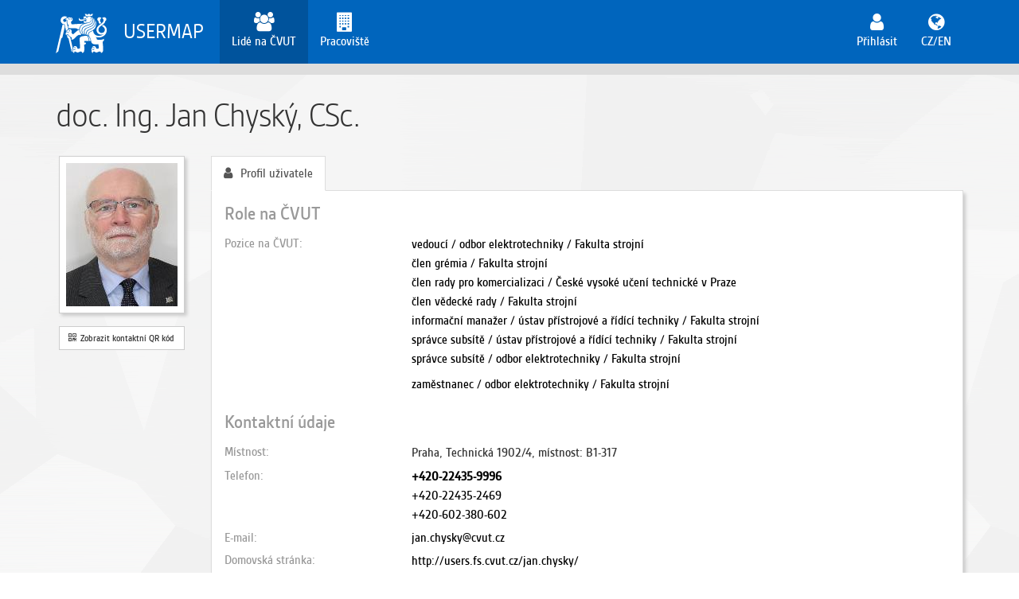

--- FILE ---
content_type: text/html;charset=UTF-8
request_url: https://usermap.cvut.cz/profile/2d860bd9-d573-4065-9ea4-f885490319aa
body_size: 11123
content:




<!DOCTYPE html>
<html lang="cs">
    <head>
        <meta charset="utf-8">
        <meta http-equiv="X-UA-Compatible" content="IE=edge">
        <meta name="viewport" content="width=device-width, initial-scale=1">
        <meta name="_csrf" content="16cdbe0e-9fcc-41e2-bd6a-24cf583cc3dd"/>
        <meta name="_csrf_header" content="X-CSRF-TOKEN"/>
        <meta http-equiv="Content-Type" content="text/html; charset=utf-8" />
        <meta name="author" content="ČVUT-VIC, Ing. Petr Karel" />
        <meta name="description" content="UserMap - systém pro evidenci a správu uživatelů v rámci IS ČVUT" />
        <title>Chyský, Jan, doc. Ing., CSc.</title>

        <link rel="icon" type="image/png" sizes="32x32" href="/assets/images/favicon-32x32.png">
        <link rel="icon" type="image/png" sizes="96x96" href="/assets/images/favicon-96x96.png">
        <link rel="icon" type="image/png" sizes="16x16" href="/assets/images/favicon-16x16.png">
            <link rel="stylesheet" href="/assets/css/bootstrap.min.css">
            <link rel="stylesheet" href="/assets/css/usermap-common.css">
            <link rel="stylesheet" href="/assets/css/datatables.min.css">
            <link rel="stylesheet" href="/assets/css/datatables-fix.css">
            <link rel="stylesheet" href="/assets/css/academicons.min.css">
            <link rel="stylesheet" href="/profile/assets/css/profile.css">
        <script>
            window.APP_CONTEXT = '/profile/';
            window.APP_LANG = 'cs';
            window.PRINCIPAL_UUID = '0a06742c-e9e0-40f5-bf7e-a148aafe6a42';
        </script>

            <!-- Google tag (gtag.js) -->
            <script async src="https://www.googletagmanager.com/gtag/js?id=G-7SVXBV2B5R"></script>
            <script>
                window.dataLayer = window.dataLayer || [];
                function gtag(){dataLayer.push(arguments);}
                gtag('js', new Date());
                gtag('config', 'G-7SVXBV2B5R');
            </script>
    </head>
    <body>
        <div id="header">
            <nav class="navbar navbar-default" >
    <div class="container">
        <div class="navbar-header">
            <button type="button" class="navbar-toggle collapsed" data-toggle="collapse" data-target="#main-menu"
                    aria-expanded="false">
                <span class="sr-only"> Zobrazit/Skrýt navigaci</span>
                <span class="icon-bar"></span>
                <span class="icon-bar"></span>
                <span class="icon-bar"></span>
            </button>
            <a class="pull-left navbar-brand" href="/">
                <img class="img-responsive" src="/assets/images/logo-w.svg"/>
            </a>
            <a class="pull-left navbar-brand" href="/">
                USERMAP
            </a>
        </div>

        <div class="collapse navbar-collapse" id="main-menu">
            <!-- Left navigation -->
            <ul class="nav navbar-nav navbar-nav-icon">
                        <li class="active">
                                <a href="/search">
                                    <i class="icon fa fa-fw fa-users"></i>
                                    <span class="hidden-sm">Lidé na ČVUT</span>
                                </a>
                        </li>
                        <li class="">
                                <a href="/search/department">
                                    <i class="icon fa fa-fw fa-building"></i>
                                    <span class="hidden-sm">Pracoviště</span>
                                </a>
                        </li>
            </ul>

            <!-- Right user info -->
            <ul class="nav navbar-nav navbar-nav-icon navbar-right">


                <li class="">
                    <a href="/login">
                        <i class="icon fa fa-fw fa-user"></i>
                        <span class="hidden-sm">Přihlásit</span>
                    </a>
                </li>
                <li>
                    <a href="?lang=en">
                        <i class="icon fa fa-fw fa-globe"></i>
                        <span class="hidden-sm">CZ/EN</span>
                    </a>
                </li>
            </ul><!-- /.Right user info -->
        </div><!-- /.navbar-collapse -->
    </div>
</nav>

        </div>
        <div id="content" class="main">
            <div class="container">

</div>

<div class="container">
    <div class="cn">doc. Ing. Jan Chyský, CSc.</div>
    <div class="row">
        <div class="col-md-2 hidden-xs hidden-sm">
            <div class="photo">
                <div id="photo-png" style="width: 100%; height: 100%; background: url(/profile/photos/2d860bd9-d573-4065-9ea4-f885490319aa?type=jpg) no-repeat center;">
                </div>
            </div>
            <div class="qrcode">
                <a class="btn btn-sm btn-default" data-placement="bottom" tabindex="0" title="Kontaktní QR kód" role="button" data-toggle="popover" data-trigger="focus" data-html="true" data-content="<div style='text-align: center;'><img src=/profile/qrcode/2d860bd9-d573-4065-9ea4-f885490319aa/></div><div style='font-size: 12px'>Načtením QR kódu si můžete uložit kontakt na uživatele do mobilního telefonu.</div>"><i class="fa fa-qrcode" aria-hidden="true"></i>&nbsp;&nbsp;Zobrazit kontaktní QR kód</a>
            </div>
        </div>
        <div class="col-md-10 col-sm-12">
            <ul class="nav nav-tabs hidden-print">
                <li role="presentation" class="active"><a href="/profile/2d860bd9-d573-4065-9ea4-f885490319aa"  style="cursor: pointer"><i class="icon fa fa-user" style="padding-right: 10px"></i>Profil uživatele</a></li>


            </ul>
            <div class="tab">

<div class="profile">

    <h3 style="margin-top: 0px;">Role na ČVUT</h3>
    <div class="row">
        <div class="col-md-3 data-label">Pozice na ČVUT</div>
        <div class="col-md-9">
            <ul id="profile-roles" class="list-unstyled">
                        <li>
                                <a href="/search/department/12114#59291">vedoucí / odbor elektrotechniky / Fakulta strojní</a>
                        </li>
                        <li>
                                <a href="/search/department/12000#25500">člen grémia / Fakulta strojní</a>
                        </li>
                        <li>
                                <a href="/search/department/00000#59999">člen rady pro komercializaci / České vysoké učení technické v Praze</a>
                        </li>
                        <li>
                                <a href="/search/department/12000#3895">člen vědecké rady / Fakulta strojní</a>
                        </li>
                        <li>
                                <a href="/search/department/12110#40">informační manažer / ústav přístrojové a řídící techniky / Fakulta strojní</a>
                        </li>
                        <li>
                                <a href="/search/department/12110#41">správce subsítě / ústav přístrojové a řídící techniky / Fakulta strojní</a>
                        </li>
                        <li>
                                <a href="/search/department/12114#17669">správce subsítě / odbor elektrotechniky / Fakulta strojní</a>
                        </li>
            </ul>
            <ul id="profile-roles" class="list-unstyled" style="margin-top: 8px;">
                        <li>
                                <a href="/search/department/12114#17694">zaměstnanec / odbor elektrotechniky / Fakulta strojní</a>
                        </li>
            </ul>
        </div>
    </div>


    <h3>Kontaktní údaje</h3>
        <div class="row">
            <div class="col-md-3 data-label">Místnost</div>
            <div class="col-md-9">
                <ul id="profile-rooms" class="list-unstyled">
                            <li>Praha, Technická 1902/4, místnost: B1-317</li>
                </ul>
            </div>
        </div>
        <div class="row">
            <div class="col-md-3 data-label">Telefon</div>
            <div class="col-md-9">
                <ul id="profile-phones" class="list-unstyled">
                            <li><strong><a href="tel:+420224359996">+420-22435-9996</a></strong></li>
                            <li><a href="tel:+420224352469">+420-22435-2469</a></li>
                            <li><a href="tel:+420602380602">+420-602-380-602</a></li>
                </ul>
            </div>
        </div>
        <div class="row">
            <div class="col-md-3 data-label">E-mail</div>
            <div class="col-md-9">
                    <a href="mailto:jan.chysky@cvut.cz">jan.chysky@cvut.cz</a>
            </div>
        </div>
    <div class="row">
        <div class="col-md-3 data-label">Domovská stránka</div>
        <div class="col-md-9">
            <ul id="profile-emails" class="list-unstyled">
                        <li><a href="http://users.fs.cvut.cz/jan.chysky/" target="_blank">http://users.fs.cvut.cz/jan.chysky/</a></li>
            </ul>
        </div>
    </div>


    <h3>Údaje o identitě</h3>

        <div class="row">
            <div class="col-md-3 data-label">Identifikátor ORCID</div>
            <div class="col-md-9">
                <i class="ai ai-orcid fa-fw" style="color:#a6ce39;vertical-align:middle;"></i>&nbsp;<a href="https://orcid.org/0000-0001-5909-6068" target="_blank">https://orcid.org/0000-0001-5909-6068</a>
            </div>
        </div>


</div>

            </div>
        </div>
    </div>
</div>

        </div>
        <footer id="footer">
            <div class="bar">
    <div class="text-center">
    Copyright © 2026 ČVUT v Praze        | provozuje ČVUT - Výpočetní a informační centrum
        | Hlášení chyb a námětů <a href="https://servicedesk.cvut.cz" target="_blank">ServiceDesk ČVUT</a>
    </div>
</div>
        </footer>
            <script type="text/javascript" src="/assets/js/jquery-3.2.1.min.js"></script>
            <script type="text/javascript" src="/assets/js/jquery.i18n.js"></script>
            <script type="text/javascript" src="/assets/js/jquery.i18n.messagestore.js"></script>
            <script type="text/javascript" src="/assets/js/bootstrap-3.3.7.min.js"></script>
            <script type="text/javascript" src="/assets/js/usermap-common.js"></script>
            <script type="text/javascript" src="/assets/js/messages.js"></script>
            <script type="text/javascript" src="/profile/webjars/momentjs/2.18.1/min/moment.min.js"></script>
            <script type="text/javascript" src="/assets/js/datatables.min.js"></script>
            <script type="text/javascript" src="/assets/js/datatables-moment.js"></script>
            <script type="text/javascript" src="/profile/assets/js/profile.js"></script>
    </body>
</html>

<script>
    var PERSON_ID = 20244;
    var PERSON_UID = '';
    var PERSON_UUID = '2d860bd9-d573-4065-9ea4-f885490319aa';
</script>



--- FILE ---
content_type: text/css
request_url: https://usermap.cvut.cz/assets/css/usermap-common.css
body_size: 5322
content:
@import url('../fonts/Gesta-SemiCondensed/stylesheet.css');

body {
    background: #e4f1fe;
    background: url('/assets/images/page-background.png') repeat;
    font-family: gesta_semicondensedmedium, "Helvetica Neue", Verdana, Arial, Helvetica, sans-serif;
    font-size: 16px;
}

.main {
    padding-bottom: 2em; /* space before footer */
}

button[data-toggle="collapse"][aria-expanded="true"] > .caret {
    /* rotate "caret" icon  */
    -webkit-transform: rotate(180deg);
    -moz-transform: rotate(180deg);
    -ms-transform: rotate(180deg);
    -o-transform: rotate(180deg);
    transform: rotate(180deg);
    -webkit-transition-duration: 0.5s;
    -moz-transition-duration: 0.5s;
    -ms-transition-duration: 0.5s;
    -o-transition-duration: 0.5s;
    transition-duration: 0.5s;
}

button[data-toggle="collapse"][aria-expanded="false"] > .caret {
    /* rotate "caret" icon  */
    -webkit-transform: rotate(0deg);
    -moz-transform: rotate(0deg);
    -ms-transform: rotate(0deg);
    -o-transform: rotate(0deg);
    transform: rotate(0deg);
    -webkit-transition-duration: 0.5s;
    -moz-transition-duration: 0.5s;
    -ms-transition-duration: 0.5s;
    -o-transition-duration: 0.5s;
    transition-duration: 0.5s;
}

.navbar {
    margin-bottom: 0px;
    border-width: 0 0 14px 0;
    border-color: #ddd;
}

.navbar .navbar-brand > img {
    height: 100%;
    display: inline-block;
    margin-top: -5px;
    margin-right: 0px;
}

.navbar-brand {
    float: left;
    padding: 15px;
    font-size: 27px;
    line-height: 50px;
    height: 80px;
    font-weight: 200;
    font-family: gesta_semicondensedregular, Arial, sans-serif;
    color: #fff;
    vertical-align: middle;
    margin-right: 5px;
}

@media (max-width: 767px) {
    .navbar-brand {
        height: 50px;
        padding: 7px;
        line-height: 37px;
    }
}

@media (min-width: 768px) and (max-width: 991px) {
    .navbar-brand {
        height: 56px;
        padding: 9px;
        line-height: 41px;
    }
}

.navbar-default .navbar-toggle .icon-bar {
    background-color:#FFFFFF;
}

.navbar-default .navbar-toggle:focus,
.navbar-default .navbar-toggle:hover {
    background-color: transparent;
}

/* Header */
#header li {
    /*font-variant: small-caps;*/
    font-family: gesta_semicondensedmedium, Arial, sans-serif;
    font-size: 16px;
}

@media (min-width: 992px) {
    .navbar-nav-icon > li > a > * {
        display: block;
        line-height: 25.67px;
        text-align: center;
    }
}

@media (max-width: 767px) {
    .navbar-nav-icon a > .icon,
    .navbar-nav-icon a > span {
        vertical-align: middle;
    }
}

ul.dropdown-menu > li > a > i {
    margin-right: 0.6em;
}

.navbar-nav-icon > li > a > .icon {
    font-size: 150%;
    margin: auto;
    line-height: 25.67px;
}

#footer a {
    text-decoration: none;
}
#footer a:hover {
    text-decoration: none;
}
#footer a:focus, footer a:active {
    text-decoration: none;
}

#footer > .bar {
     /*#0065BD;*/
    color: #666;
    background-color: #ddd;
    padding: 12px;
    font-size: 13px;
}
#footer > .bar a {
    color: #0060b3;
}
#footer > .bar a:hover {
    color: #0060b3;
}
#footer > .bar a:focus,
#footer > .bar a:active {
    color: #0060b3;
}

/* Sticky footer (Firefox, Chrome, Opera, IE9, IE10, IE11, EDGE ) */
body {
    padding: 0px 0 0 0; margin: 0;
    display: flex;
    height: 100vh;
    flex-direction: column;
}

#content {
    flex: 1 0 auto;
}
#header, #footer {
    flex-shrink: 0;
}

/* Font awesome */
.fa.fa-1_5x {
    font-size: 150%;
}

div.dataTables_wrapper div.dataTables_info {
    font-size: 16px;
}
.dataTables_paginate > ul {
    margin: 0;
    font-size: 13px;
}

div.dataTables_wrapper div.dataTables_processing {
    position: absolute;
    top: 50%;
    left: 0;
    width: 100%;
    margin-left: 0;
    margin-top: -26px;
    text-align: center;
    padding: 1em 0;
    background: rgba(255, 255, 255, 0.85);
}

.title-inner {
    vertical-align: middle;
}

table.dataTable thead .sorting:after,
table.dataTable thead .sorting_asc:after,
table.dataTable thead .sorting_desc:after {
    position: absolute;
    top: 8px;
    right: 8px;
    display: block;
    font-family: 'FontAwesome';
    opacity: 0.5;
}
table.dataTable thead .sorting:after {
    opacity: 0.2;
    content: "\f0dc"; /* sort */
}
table.dataTable thead .sorting_asc:after {
    content: "\f0de"; /* sort-by-attributes */
}
table.dataTable thead .sorting_desc:after {
    content: "\f0dd"; /* sort-by-attributes-alt */
}

table.dataTable thead .sort-default.sorting:after {
    opacity: 0.2;
    content: "\f07d"; /* sort */
}
table.dataTable thead .sort-amount.sorting_asc:after {
    content: "\f160"; /* sort-by-attributes */
}
table.dataTable thead .sort-amount.sorting_desc:after {
    content: "\f161"; /* sort-by-attributes-alt */
}
table.dataTable thead .sort-alpha.sorting_asc:after {
    content: "\f15d"; /* sort-by-attributes */
}
table.dataTable thead .sort-alpha.sorting_desc:after {
    content: "\f15e"; /* sort-by-attributes-alt */
}
table.dataTable thead .sort-numeric.sorting_asc:after {
    content: "\f162"; /* sort-by-attributes */
}
table.dataTable thead .sort-numeric.sorting_desc:after {
    content: "\f163"; /* sort-by-attributes-alt */
}

.dataTables_length > label {
    font-weight: normal;
    font-size: 13px;
}


--- FILE ---
content_type: text/css
request_url: https://usermap.cvut.cz/assets/css/datatables-fix.css
body_size: 1935
content:
div.dataTables_wrapper div.dataTables_processing {
    position: absolute;
    top: 50%;
    left: 0;
    width: 100%;
    margin-left: 0;
    margin-top: -26px;
    text-align: center;
    padding: 1em 0;
    border: 0;
    background: rgba(255, 255, 255, 0.9);
    -webkit-box-shadow: none;
    -moz-box-shadow: none;
    box-shadow: none;
}

table.dataTable thead .sorting:after,
table.dataTable thead .sorting_asc:after,
table.dataTable thead .sorting_desc:after {
    position: absolute;
    top: 8px;
    right: 8px;
    display: block;
    font-family: 'FontAwesome';
    opacity: 0.5;
}
table.dataTable thead .sorting:after {
    opacity: 0.2;
    content: "\f0dc"; /* sort */
}
table.dataTable thead .sorting_asc:after {
    content: "\f0de"; /* sort-by-attributes */
}
table.dataTable thead .sorting_desc:after {
    content: "\f0dd"; /* sort-by-attributes-alt */
}

table.dataTable thead .sort-default.sorting:after {
    opacity: 0.2;
    content: "\f07d"; /* sort */
}
table.dataTable thead .sort-amount.sorting_asc:after {
    content: "\f160"; /* sort-by-attributes */
}
table.dataTable thead .sort-amount.sorting_desc:after {
    content: "\f161"; /* sort-by-attributes-alt */
}
table.dataTable thead .sort-alpha.sorting_asc:after {
    content: "\f15d"; /* sort-by-attributes */
}
table.dataTable thead .sort-alpha.sorting_desc:after {
    content: "\f15e"; /* sort-by-attributes-alt */
}
table.dataTable thead .sort-numeric.sorting_asc:after {
    content: "\f162"; /* sort-by-attributes */
}
table.dataTable thead .sort-numeric.sorting_desc:after {
    content: "\f163"; /* sort-by-attributes-alt */
}

div.dataTables_wrapper div.dataTables_info {
    padding-top: 10px;
    font-size: 14px;
}

div.dataTables_wrapper div.dataTables_length {
    padding-top: 4px;
}

div.dataTables_wrapper div.dataTables_length label {
    font-size: 14px;
}

.dtr-title {
    color: #999;
}

.dtr-title:after {
    content: ":";
}


--- FILE ---
content_type: application/javascript
request_url: https://usermap.cvut.cz/assets/js/jquery.i18n.js
body_size: 10581
content:
/*!
 * jQuery Internationalization library
 *
 * Copyright (C) 2012 Santhosh Thottingal
 *
 * jquery.i18n is dual licensed GPLv2 or later and MIT. You don't have to do
 * anything special to choose one license or the other and you don't have to
 * notify anyone which license you are using. You are free to use
 * UniversalLanguageSelector in commercial projects as long as the copyright
 * header is left intact. See files GPL-LICENSE and MIT-LICENSE for details.
 *
 * @licence GNU General Public Licence 2.0 or later
 * @licence MIT License
 */

( function ( $ ) {
    'use strict';

    var nav, I18N,
        slice = Array.prototype.slice;
    /**
     * @constructor
     * @param {Object} options
     */
    I18N = function ( options ) {
        // Load defaults
        this.options = $.extend( {}, I18N.defaults, options );

        this.parser = this.options.parser;
        this.locale = this.options.locale;
        this.messageStore = this.options.messageStore;
        this.languages = {};

        this.init();
    };

    I18N.prototype = {
        /**
         * Initialize by loading locales and setting up
         * String.prototype.toLocaleString and String.locale.
         */
        init: function () {
            var i18n = this;

            // Set locale of String environment
            String.locale = i18n.locale;

            // Override String.localeString method
            String.prototype.toLocaleString = function () {
                var localeParts, localePartIndex, value, locale, fallbackIndex,
                    tryingLocale, message;

                value = this.valueOf();
                locale = i18n.locale;
                fallbackIndex = 0;

                while ( locale ) {
                    // Iterate through locales starting at most-specific until
                    // localization is found. As in fi-Latn-FI, fi-Latn and fi.
                    localeParts = locale.split( '-' );
                    localePartIndex = localeParts.length;

                    do {
                        tryingLocale = localeParts.slice( 0, localePartIndex ).join( '-' );
                        message = i18n.messageStore.get( tryingLocale, value );

                        if ( message ) {
                            return message;
                        }

                        localePartIndex--;
                    } while ( localePartIndex );

                    if ( locale === 'en' ) {
                        break;
                    }

                    locale = ( $.i18n.fallbacks[ i18n.locale ] && $.i18n.fallbacks[ i18n.locale ][ fallbackIndex ] ) ||
                        i18n.options.fallbackLocale;
                    $.i18n.log( 'Trying fallback locale for ' + i18n.locale + ': ' + locale );

                    fallbackIndex++;
                }

                // key not found
                return '';
            };
        },

        /*
         * Destroy the i18n instance.
         */
        destroy: function () {
            $.removeData( document, 'i18n' );
        },

        /**
         * General message loading API This can take a URL string for
         * the json formatted messages. Example:
         * <code>load('path/to/all_localizations.json');</code>
         *
         * To load a localization file for a locale:
         * <code>
         * load('path/to/de-messages.json', 'de' );
         * </code>
         *
         * To load a localization file from a directory:
         * <code>
         * load('path/to/i18n/directory', 'de' );
         * </code>
         * The above method has the advantage of fallback resolution.
         * ie, it will automatically load the fallback locales for de.
         * For most usecases, this is the recommended method.
         * It is optional to have trailing slash at end.
         *
         * A data object containing message key- message translation mappings
         * can also be passed. Example:
         * <code>
         * load( { 'hello' : 'Hello' }, optionalLocale );
         * </code>
         *
         * A source map containing key-value pair of languagename and locations
         * can also be passed. Example:
         * <code>
         * load( {
		 * bn: 'i18n/bn.json',
		 * he: 'i18n/he.json',
		 * en: 'i18n/en.json'
		 * } )
         * </code>
         *
         * If the data argument is null/undefined/false,
         * all cached messages for the i18n instance will get reset.
         *
         * @param {string|Object} source
         * @param {string} locale Language tag
         * @return {jQuery.Promise}
         */
        load: function ( source, locale ) {
            var fallbackLocales, locIndex, fallbackLocale, sourceMap = {};
            if ( !source && !locale ) {
                source = 'i18n/' + $.i18n().locale + '.json';
                locale = $.i18n().locale;
            }
            if ( typeof source === 'string' &&
                source.split( '.' ).pop() !== 'json'
            ) {
                // Load specified locale then check for fallbacks when directory is specified in load()
                sourceMap[ locale ] = source + '/' + locale + '.json';
                fallbackLocales = ( $.i18n.fallbacks[ locale ] || [] )
                    .concat( this.options.fallbackLocale );
                for ( locIndex in fallbackLocales ) {
                    fallbackLocale = fallbackLocales[ locIndex ];
                    sourceMap[ fallbackLocale ] = source + '/' + fallbackLocale + '.json';
                }
                return this.load( sourceMap );
            } else {
                return this.messageStore.load( source, locale );
            }

        },

        /**
         * Does parameter and magic word substitution.
         *
         * @param {string} key Message key
         * @param {Array} parameters Message parameters
         * @return {string}
         */
        parse: function ( key, parameters ) {
            var message = key.toLocaleString();
            // FIXME: This changes the state of the I18N object,
            // should probably not change the 'this.parser' but just
            // pass it to the parser.
            this.parser.language = $.i18n.languages[ $.i18n().locale ] || $.i18n.languages[ 'default' ];
            if ( message === '' ) {
                message = key;
            }
            return this.parser.parse( message, parameters );
        }
    };

    /**
     * Process a message from the $.I18N instance
     * for the current document, stored in jQuery.data(document).
     *
     * @param {string} key Key of the message.
     * @param {string} param1 [param...] Variadic list of parameters for {key}.
     * @return {string|$.I18N} Parsed message, or if no key was given
     * the instance of $.I18N is returned.
     */
    $.i18n = function ( key, param1 ) {
        var parameters,
            i18n = $.data( document, 'i18n' ),
            options = typeof key === 'object' && key;

        // If the locale option for this call is different then the setup so far,
        // update it automatically. This doesn't just change the context for this
        // call but for all future call as well.
        // If there is no i18n setup yet, don't do this. It will be taken care of
        // by the `new I18N` construction below.
        // NOTE: It should only change language for this one call.
        // Then cache instances of I18N somewhere.
        if ( options && options.locale && i18n && i18n.locale !== options.locale ) {
            String.locale = i18n.locale = options.locale;
        }

        if ( !i18n ) {
            i18n = new I18N( options );
            $.data( document, 'i18n', i18n );
        }

        if ( typeof key === 'string' ) {
            if ( param1 !== undefined ) {
                parameters = slice.call( arguments, 1 );
            } else {
                parameters = [];
            }

            return i18n.parse( key, parameters );
        } else {
            // FIXME: remove this feature/bug.
            return i18n;
        }
    };

    $.fn.i18n = function () {
        var i18n = $.data( document, 'i18n' );

        if ( !i18n ) {
            i18n = new I18N();
            $.data( document, 'i18n', i18n );
        }
        String.locale = i18n.locale;
        return this.each( function () {
            var $this = $( this ),
                messageKey = $this.data( 'i18n' ),
                lBracket, rBracket, type, key;

            if ( messageKey ) {
                lBracket = messageKey.indexOf( '[' );
                rBracket = messageKey.indexOf( ']' );
                if ( lBracket !== -1 && rBracket !== -1 && lBracket < rBracket ) {
                    type = messageKey.slice( lBracket + 1, rBracket );
                    key = messageKey.slice( rBracket + 1 );
                    if ( type === 'html' ) {
                        $this.html( i18n.parse( key ) );
                    } else {
                        $this.attr( type, i18n.parse( key ) );
                    }
                } else {
                    $this.text( i18n.parse( messageKey ) );
                }
            } else {
                $this.find( '[data-i18n]' ).i18n();
            }
        } );
    };

    String.locale = String.locale || $( 'html' ).attr( 'lang' );

    if ( !String.locale ) {
        if ( typeof window.navigator !== undefined ) {
            nav = window.navigator;
            String.locale = nav.language || nav.userLanguage || '';
        } else {
            String.locale = '';
        }
    }

    $.i18n.languages = {};
    $.i18n.messageStore = $.i18n.messageStore || {};
    $.i18n.parser = {
        // The default parser only handles variable substitution
        parse: function ( message, parameters ) {
            return message.replace( /\$(\d+)/g, function ( str, match ) {
                var index = parseInt( match, 10 ) - 1;
                return parameters[ index ] !== undefined ? parameters[ index ] : '$' + match;
            } );
        },
        emitter: {}
    };
    $.i18n.fallbacks = {};
    $.i18n.debug = false;
    $.i18n.log = function ( /* arguments */ ) {
        if ( window.console && $.i18n.debug ) {
            window.console.log.apply( window.console, arguments );
        }
    };
    /* Static members */
    I18N.defaults = {
        locale: String.locale,
        fallbackLocale: 'en',
        parser: $.i18n.parser,
        messageStore: $.i18n.messageStore
    };

    // Expose constructor
    $.i18n.constructor = I18N;
}( jQuery ) );


--- FILE ---
content_type: application/javascript
request_url: https://usermap.cvut.cz/assets/js/jquery.i18n.messagestore.js
body_size: 4442
content:
/*!
 * jQuery Internationalization library - Message Store
 *
 * Copyright (C) 2012 Santhosh Thottingal
 *
 * jquery.i18n is dual licensed GPLv2 or later and MIT. You don't have to do anything special to
 * choose one license or the other and you don't have to notify anyone which license you are using.
 * You are free to use UniversalLanguageSelector in commercial projects as long as the copyright
 * header is left intact. See files GPL-LICENSE and MIT-LICENSE for details.
 *
 * @licence GNU General Public Licence 2.0 or later
 * @licence MIT License
 */

( function ( $, window, undefined ) {
    'use strict';

    var MessageStore = function () {
        this.messages = {};
        this.sources = {};
    };

    /**
     * See https://github.com/wikimedia/jquery.i18n/wiki/Specification#wiki-Message_File_Loading
     */
    MessageStore.prototype = {

        /**
         * General message loading API This can take a URL string for
         * the json formatted messages.
         * <code>load('path/to/all_localizations.json');</code>
         *
         * This can also load a localization file for a locale <code>
         * load( 'path/to/de-messages.json', 'de' );
         * </code>
         * A data object containing message key- message translation mappings
         * can also be passed Eg:
         * <code>
         * load( { 'hello' : 'Hello' }, optionalLocale );
         * </code> If the data argument is
         * null/undefined/false,
         * all cached messages for the i18n instance will get reset.
         *
         * @param {string|Object} source
         * @param {string} locale Language tag
         * @return {jQuery.Promise}
         */
        load: function ( source, locale ) {
            var key = null,
                deferred = null,
                deferreds = [],
                messageStore = this;

            if ( typeof source === 'string' ) {
                // This is a URL to the messages file.
                $.i18n.log( 'Loading messages from: ' + source );
                deferred = jsonMessageLoader( source )
                    .done( function ( localization ) {
                        messageStore.set( locale, localization );
                    } );

                return deferred.promise();
            }

            if ( locale ) {
                // source is an key-value pair of messages for given locale
                messageStore.set( locale, source );

                return $.Deferred().resolve();
            } else {
                // source is a key-value pair of locales and their source
                for ( key in source ) {
                    if ( Object.prototype.hasOwnProperty.call( source, key ) ) {
                        locale = key;
                        // No {locale} given, assume data is a group of languages,
                        // call this function again for each language.
                        deferreds.push( messageStore.load( source[ key ], locale ) );
                    }
                }
                return $.when.apply( $, deferreds );
            }

        },

        /**
         * Set messages to the given locale.
         * If locale exists, add messages to the locale.
         *
         * @param {string} locale
         * @param {Object} messages
         */
        set: function ( locale, messages ) {
            if ( !this.messages[ locale ] ) {
                this.messages[ locale ] = messages;
            } else {
                this.messages[ locale ] = $.extend( this.messages[ locale ], messages );
            }
        },

        /**
         *
         * @param {string} locale
         * @param {string} messageKey
         * @return {boolean}
         */
        get: function ( locale, messageKey ) {
            return this.messages[ locale ] && this.messages[ locale ][ messageKey ];
        }
    };

    function jsonMessageLoader( url ) {
        var deferred = $.Deferred();

        $.getJSON( url )
            .done( deferred.resolve )
            .fail( function ( jqxhr, settings, exception ) {
                $.i18n.log( 'Error in loading messages from ' + url + ' Exception: ' + exception );
                // Ignore 404 exception, because we are handling fallabacks explicitly
                deferred.resolve();
            } );

        return deferred.promise();
    }

    $.extend( $.i18n.messageStore, new MessageStore() );
}( jQuery, window ) );
